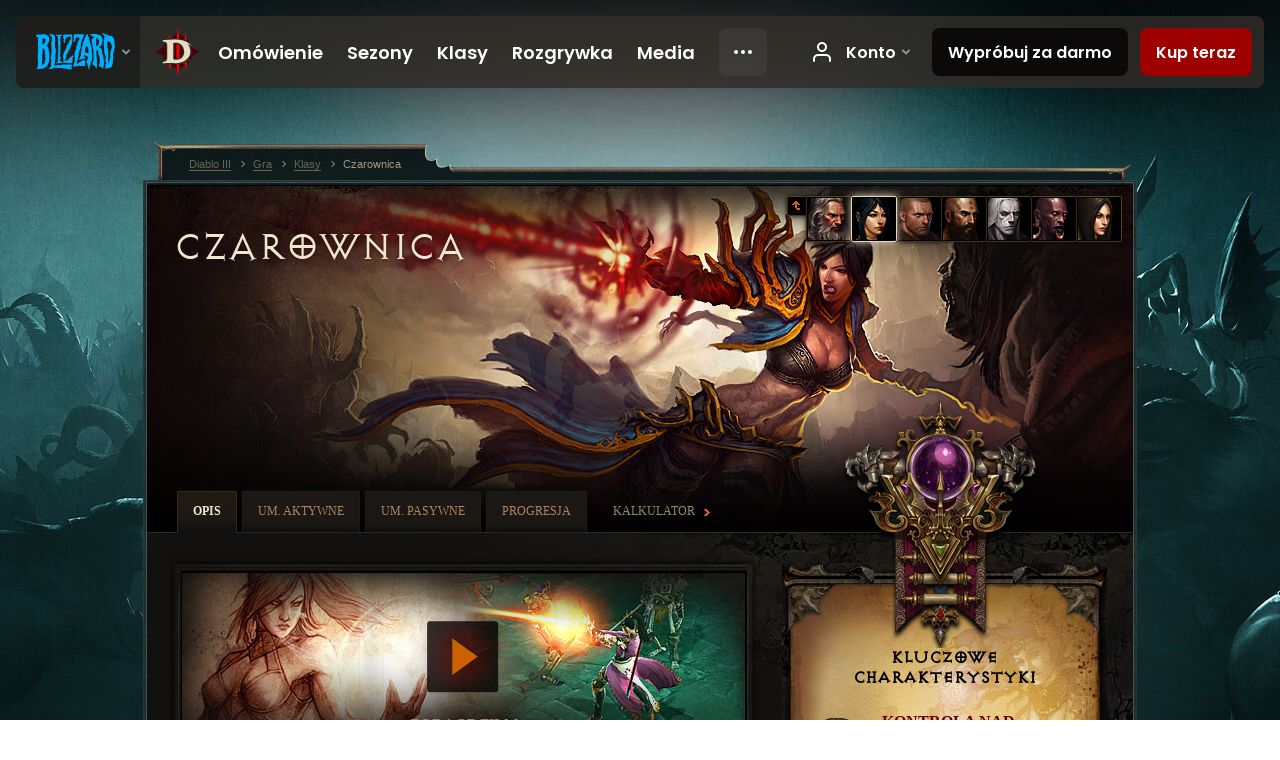

--- FILE ---
content_type: text/html;charset=UTF-8
request_url: https://eu.diablo3.blizzard.com/pl-pl/class/wizard/
body_size: 9724
content:
<!DOCTYPE html>
<html xmlns="http://www.w3.org/1999/xhtml" xml:lang="pl-pl" lang="pl-pl">
<head xmlns:og="http://ogp.me/ns#" xmlns:fb="http://ogp.me/ns/fb#">
<script type="text/javascript">
//<![CDATA[
var BlzCookieConsent = {
host: "blizzard.com",
onetrustScriptUrl: "https://cdn.cookielaw.org/scripttemplates/otSDKStub.js",
onetrustDomainScript: "22011b0f-2c46-49a3-a7bf-5f98a4d4da65",
cookieInfoUrlPattern: "/cookies/?$"
}
//]]>
</script>
<script type="text/javascript" src="/static/js/libs/cookie-consent-filter-compat.js?v=58-137" defer></script>
<script>
//<![CDATA[
var dataLayer = dataLayer|| [];
dataLayer.push({
"authenticated": "0" });
(function(w,d,s,l,i){w[l]=w[l]||[];w[l].push({"gtm.start":new Date().getTime(),event:"gtm.js"});var f=d.getElementsByTagName(s)[0], j=d.createElement(s),dl=l!="dataLayer"?"&amp;l="+l:"";j.async=true;j.src=
"//www.googletagmanager.com/gtm.js?id="+i+dl;f.parentNode.insertBefore(j,f);})
(window,document,"script","dataLayer","GTM-TVHPB9J");
//]]>
</script>
<meta http-equiv="imagetoolbar" content="false" />
<meta http-equiv="X-UA-Compatible" content="IE=edge,chrome=1" />
<title>Czarownica - Gra - Diablo III</title>
<link rel="icon" href="/static/images/icons/favicon.ico?v=58-137" type="image/x-icon" />
<link rel="shortcut icon" href="/static/images/icons/favicon.ico?v=58-137" type="image/x-icon" />
<link rel="stylesheet" type="text/css" media="all" href="/static/local-common/css/common-game-site.min.css?v=58-137" />
<link rel="stylesheet" type="text/css" media="all" href="/static/css/legal/ratings.css?v=58-137" />
<link rel="stylesheet" type="text/css" media="all" href="/static/css/d3.css?v=137" />
<link rel="stylesheet" type="text/css" media="all" href="/static/css/tooltips.css?v=137" />
<link rel="stylesheet" type="text/css" media="all" href="/static/css/db.css?v=58-137" />
<link rel="stylesheet" type="text/css" media="all" href="/static/css/db/overview.css?v=58-137" />
<link rel="stylesheet" type="text/css" media="all" href="/static/css/hero/shared.css?v=58-137" />
<link rel="stylesheet" type="text/css" media="all" href="/static/css/hero/overview.css?v=58-137" />
<link rel="stylesheet" type="text/css" media="all" href="/static/css/lightbox.css?v=58-137" />
<!--[if IE 6]> <link rel="stylesheet" type="text/css" media="all" href="/static/css/tooltips-ie6.css?v=137" />
<![endif]-->
<script type="text/javascript" src="/static/local-common/js/third-party.js?v=58-137"></script>
<script type="text/javascript" src="/static/local-common/js/common-game-site.min.js?v=58-137"></script>
<meta name="robots" content="" />
<meta name="title" content="Czarownica" />
<meta name="description" content="" />
<meta name="keywords" content="Czarownica, Caster, Arcane Power, Klasa, Bohater, Podstawowe, Dodatkowe, Obronne, Moc, Przywoływanie, Mistrzostwo" />
<meta name="identifier" content="wizard" />
<meta name="type" content="class" />
<meta name="icon" content="https://assets.diablo3.blizzard.com/d3/icons/portraits/42/wizard_female.png" />
<meta name="language" content="pl-pl" />
<meta name="twitter:card" content="summary" />
<meta name="twitter:title" content="Czarownica - Gra - Diablo III" />
<meta name="twitter:description" content="Czarownica - Gra - Diablo III" />
<meta name="twitter:image:src" content="https://eu.diablo3.blizzard.com/static/images/hero/wizard/crest.png" />
<!--[if IE 6]> <script type="text/javascript">
//<![CDATA[
try { document.execCommand('BackgroundImageCache', false, true) } catch(e) {}
//]]>
</script>
<![endif]-->
<script type="text/javascript">
//<![CDATA[
var Core = Core || {},
Login = Login || {};
Core.staticUrl = '/static';
Core.sharedStaticUrl = '/static/local-common';
Core.baseUrl = '/pl-pl';
Core.projectUrl = '';
Core.cdnUrl = 'https://blzmedia-a.akamaihd.net';
Core.supportUrl = 'http://eu.battle.net/support/';
Core.secureSupportUrl = 'https://eu.battle.net/support/';
Core.project = 'd3';
Core.locale = 'pl-pl';
Core.language = 'pl';
Core.region = 'eu';
Core.shortDateFormat = 'dd.MM.yyyy';
Core.dateTimeFormat = 'dd.MM.yyyy HH:mm';
Core.loggedIn = false;
Core.userAgent = 'web';
Login.embeddedUrl = 'https://eu.battle.net/login/login.frag';
var Flash = Flash || {};
Flash.videoPlayer = 'https://blzmedia-a.akamaihd.net/global-video-player/themes/d3/video-player.swf';
Flash.videoBase = 'https://blzmedia-a.akamaihd.net/d3/media/videos';
Flash.ratingImage = 'https://blzmedia-a.akamaihd.net/global-video-player/ratings/d3/pl-pl.jpg';
Flash.expressInstall = 'https://blzmedia-a.akamaihd.net/global-video-player/expressInstall.swf';
Flash.videoBase = 'https://assets.diablo3.blizzard.com/d3/media/videos';
//]]>
</script>
<meta property="fb:app_id" content="155068716934" />
<meta property="og:site_name" content="Diablo III" />
<meta property="og:locale" content="pl_PL" />
<meta property="og:type" content="website" />
<meta property="og:url" content="https://eu.diablo3.blizzard.com/pl-pl/class/wizard/" />
<meta property="og:image" content="https://eu.diablo3.blizzard.com/static/images/hero/wizard/crest.png" />
<meta property="og:image" content="https://eu.diablo3.blizzard.com/static/images/hero/wizard/art-1.jpg" />
<meta property="og:image" content="https://eu.diablo3.blizzard.com/static/images/hero/wizard/art-2.jpg" />
<meta property="og:image" content="https://blzmedia-a.akamaihd.net/battle.net/logos/og-d3.png" />
<meta property="og:image" content="https://blzmedia-a.akamaihd.net/battle.net/logos/og-blizzard.png" />
<meta property="og:title" content="Czarownica - Opis" />
<meta property="og:description" content="Czarownica - Gra - Diablo III" />
<link rel="canonical" href="https://eu.diablo3.blizzard.com/pl-pl/class/wizard/" />
<meta property="d3-cloud-provider" content="aws" />
<meta property="d3-app-name" content="d3-site-prod-eu" />
<meta property="d3-app-version" content="9.5.0" />
</head>
<body class="pl-pl db-overview hero-wizard" itemscope="itemscope" itemtype="http://schema.org/WebPage" data-legal-country="US">
<noscript><iframe src="https://www.googletagmanager.com/ns.html?id=GTM-TVHPB9J"
height="0" width="0" style="display:none;visibility:hidden"></iframe></noscript>
<blz-nav
locale="pl-pl"
content="d3"
link-prefix="https://diablo3.blizzard.com/"
hidden
>
<script async src="https://navbar.blizzard.com/static/v1/nav.js"></script>
</blz-nav>
<div class="bg-wrapper">
<div class="wrapper">
<div id="main-content"></div>
<div class="body" itemscope="itemscope" itemtype="http://schema.org/WebPageElement">
<div class="body-top">
<div class="body-bot">
	<div class="page-header">
	<div class="db-page-jumper" id="page-jumper">
			<a href="/pl-pl/class/" class="jump-index" data-title="Wróć do indeksu">
				<span class="icon-frame">
					<span class="icon-16 icon-16-return"></span>
				</span>
			</a>


			<a href="/pl-pl/class/barbarian/"
				data-title="Barbarzyńca"
				class=" ">

	 
		<span class="icon-portrait icon-frame " style="background-image: url('https://assets.diablo3.blizzard.com/d3/icons/portraits/42/barbarian_male.png'); width: 42px; height: 42px;">
			<span class="frame"></span>
		</span>
			</a>

			<a href="/pl-pl/class/wizard/"
				data-title="Czarownica"
				class="jump-active ">

	 
		<span class="icon-portrait icon-frame " style="background-image: url('https://assets.diablo3.blizzard.com/d3/icons/portraits/42/wizard_female.png'); width: 42px; height: 42px;">
			<span class="frame"></span>
		</span>
			</a>

			<a href="/pl-pl/class/crusader/"
				data-title="Krzyżowiec"
				class=" ">

	 
		<span class="icon-portrait icon-frame " style="background-image: url('https://assets.diablo3.blizzard.com/d3/icons/portraits/42/x1_crusader_male.png'); width: 42px; height: 42px;">
			<span class="frame"></span>
		</span>
			</a>

			<a href="/pl-pl/class/monk/"
				data-title="Mnich"
				class=" ">

	 
		<span class="icon-portrait icon-frame " style="background-image: url('https://assets.diablo3.blizzard.com/d3/icons/portraits/42/monk_male.png'); width: 42px; height: 42px;">
			<span class="frame"></span>
		</span>
			</a>

			<a href="/pl-pl/class/necromancer/"
				data-title="Nekromanta"
				class=" ">

	 
		<span class="icon-portrait icon-frame " style="background-image: url('https://assets.diablo3.blizzard.com/d3/icons/portraits/42/p6_necro_male.png'); width: 42px; height: 42px;">
			<span class="frame"></span>
		</span>
			</a>

			<a href="/pl-pl/class/witch-doctor/"
				data-title="Szaman"
				class=" ">

	 
		<span class="icon-portrait icon-frame " style="background-image: url('https://assets.diablo3.blizzard.com/d3/icons/portraits/42/witchdoctor_male.png'); width: 42px; height: 42px;">
			<span class="frame"></span>
		</span>
			</a>

			<a href="/pl-pl/class/demon-hunter/"
				data-title="Łowczyni demonów"
				class=" ">

	 
		<span class="icon-portrait icon-frame " style="background-image: url('https://assets.diablo3.blizzard.com/d3/icons/portraits/42/demonhunter_female.png'); width: 42px; height: 42px;">
			<span class="frame"></span>
		</span>
			</a>

	<span class="clear"><!-- --></span>

		<div class="jump-tip" style="display: none">
			<div class="jump-tip-arrow"></div>
			<div class="jump-tip-text"></div>
		</div>
	</div>

		

	<h2 class="header-2" >Czarownica</h2>

	</div>


	<ul class="tab-menu ">
				<li class="menu-overview ">
					<a href="/pl-pl/class/wizard/"
					
					 class="tab-active">
					<span>Opis</span>
					</a>
				</li>
				<li class="menu-active-skill ">
					<a href="/pl-pl/class/wizard/active/"
					
					>
					<span>Um. aktywne</span>
					</a>
				</li>
				<li class="menu-passive-skill ">
					<a href="/pl-pl/class/wizard/passive/"
					
					>
					<span>Um. pasywne</span>
					</a>
				</li>
				<li class="menu-progression ">
					<a href="/pl-pl/class/wizard/progression"
					
					>
					<span>Progresja</span>
					</a>
				</li>
				<li class="menu-calculator external">
					<a href="/pl-pl/calculator/wizard"
					
					>
					<span>Kalkulator</span>
					</a>
				</li>
	</ul>

	<div class="page-body">
		<div class="overview">
			<div class="overview-right">

	<div class="features">
		<div class="features-bot">
			<div class="features-top">
				<div class="crest"></div>

		

	<h3 class="header-3" >Kluczowe charakterystyki</h3>


		<ul>
				<li>
					<span class="d3-icon d3-icon-trait d3-icon-trait-64 circle" style="background-image: url('/static/images/hero/wizard/feature-3.png?v=58-137'); width: 64px; height: 64px;">
						<span class="frame"></span>
					</span>

					


	<h3 class="subheader-3" >Kontrola nad żywiołami</h3>


					<span class="desc">Czarownicy panują nad żywiołami Sanktuarium. Do dyspozycji mają trzaskające płomienie, wyładowania piorunów i trąby powietrzne. Ta różnorodność arsenału pozwala im wykorzystywać słabe punkty przeciwników i przełamać ich obronę.</span>
				</li>
				<li>
					<span class="d3-icon d3-icon-trait d3-icon-trait-64 circle" style="background-image: url('/static/images/hero/wizard/feature-1.png?v=58-137'); width: 64px; height: 64px;">
						<span class="frame"></span>
					</span>

					


	<h3 class="subheader-3" >Ataki obszarowe</h3>


					<span class="desc">Moce wezwane przez czarowników spowijają całe pole walki, tworząc powalające wielu wrogów potężne eksplozje, promienie rażące przeciwników stojących w jednej linii oraz spadające z nieba skały, które miażdżą wrogów.</span>
				</li>
				<li>
					<span class="d3-icon d3-icon-trait d3-icon-trait-64 circle" style="background-image: url('/static/images/hero/wizard/feature-2.png?v=58-137'); width: 64px; height: 64px;">
						<span class="frame"></span>
					</span>

					


	<h3 class="subheader-3" >Zaklęcia ochronne</h3>


					<span class="desc">Czarownicy nie są tak sprawni fizycznie, jak inni bohaterowie, więc otaczają się magią obronną - potrafią zamienić swoją skórę w kamień, tworzyć lustrzane obrazy dezorientujące przeciwników, jak również spowalniać i ranić głupców, którzy odważą się ich zaatakować. </span>
				</li>
				<li>
					<span class="d3-icon d3-icon-trait d3-icon-trait-64 circle" style="background-image: url('/static/images/hero/wizard/feature-4.png?v=58-137'); width: 64px; height: 64px;">
						<span class="frame"></span>
					</span>

					


	<h3 class="subheader-3" >Niekończąca się energia</h3>


					<span class="desc">Czarownicy rzadko znajdują się w sytuacji, w której brakuje im sił, by skorzystać z magii. Niemal zawsze są w stanie rzucać pomniejsze zaklęcia, dzięki szybko regenerującej się mocy tajemnej, a wraz ze wzrostem doświadczenia, coraz łatwiej przychodzi im korzystanie z poszczególnych zdolności.</span>
				</li>
		</ul>


			</div>
		</div>
	</div>
    <div class="resource">
		<div class="resource-orb"></div>
		<div class="resource-bot">
			<div class="resource-top">




	<h3 class="header-3" >			Zasób:
			Moc tajemna
			
</h3>

		<p>W przeciwieństwie do roztropniejszych i ostrożniejszych użytkowników magii czarownicy przyciągają do siebie tajemną moc. Jest to energia, która przepływa przez nich i którą kierują, jakby stanowiła przedłużenie ich ciał.</p>	<p>Moc tajemna bezustannie iskrzy się w czarownikach i regeneruje się bardzo szybko, co umożliwia im niemal bez końca wykorzystywać pomniejsze zdolności. Wyczerpanie zasobów energii grozi im jedynie wtedy, kiedy próbują wykonać większą liczbę zaklęć naraz.</p>	<p>Jeśli jednak moc tajemna nie jest wykorzystywana rozsądnie, potrafi zniszczyć ciała czarowników, dlatego niektóre z potężniejszych zaklęć są ograniczone czasem odnawiania. Jednak czary te – dzięki którym można zrzucać z nieba meteory, wywoływać srogie zawieje lub tworzyć strefy energetyczne spowolnionego czasu – są tak potężne, że warto na nie poczekać.</p>


			</div>
		</div>
	</div>
	<div class="more-links">
		

	<h3 class="header-3" >Zobacz także</h3>


		<dl>
			<dt>Ogólne</dt>
			<dd><a href="/pl-pl/class/wizard/active/">Um. aktywne</a></dd>
			<dd><a href="/pl-pl/class/wizard/passive/">Um. pasywne</a></dd>
			<dd><a href="/pl-pl/calculator/wizard">Kalkulator umiejętności</a></dd>

			<dt>Unikalne wyposażenie</dt>
				<dd><a href="/pl-pl/item/wand/">Różdżki</a></dd>
				<dd><a href="/pl-pl/item/wizard-hat/">Kapelusze czarowników</a></dd>
				<dd><a href="/pl-pl/item/orb/">Kule</a></dd>

				<dt>Społeczność</dt>
				<dd><a href="http://eu.battle.net/d3/pl/forum/2823442/">Fora</a></dd>
			<dt>Media</dt>
			<dd><a href="/pl-pl/media/artwork/?keywords=classes.wizard">Grafiki</a></dd>
			<dd><a href="/pl-pl/media/screenshots/?keywords=class.wizard">Zrzuty ekranu</a></dd>
			<dd><a href="/pl-pl/media/videos/">Filmy</a></dd>
		</dl>
	</div>
			</div>

			<div class="overview-left">

	<div class="page-section gameplay">

		<div class="section-body">
		<div class="class-video">
			<a
					href="/pl-pl/media/videos/?view=wizard-overview"
					class="html5-video-link"
					data-mp4-src="https://assets.diablo3.blizzard.com/d3/media/videos/wizard-overview/wizard-overview-pl_PL.mp4"
					data-webm-src="https://assets.diablo3.blizzard.com/d3/media/videos/wizard-overview/wizard-overview-pl_PL.webm">
				<span class="serif">Zobacz film</span>
			</a>
		</div>

		<div class="gameplay-text">
			<p>Czarownicy to zbuntowani mistrzowie magii, których ciała są naczyniami tajemnej mocy. Odrzucają oni ścieżkę nauki obieraną przez innych czarodziejów. Wykorzystują zdolności do manipulacji rozmaitych mocy, aby dezintegrować, palić i zamrażać swoich wrogów. Potrafią również kontrolować czas i światło, a także tworzyć potężne iluzje – wszystko, by odbijać ataki.</p>	<p>Czarownicy mogą dzierżyć magiczne kostury i różdżki, co pozwala im skupiać pomniejsze rodzaje magii i razić nią wrogów, a jednocześnie oszczędza czas i energię potrzebną do bardziej spektakularnego rozprawiania się z przeciwnikami.</p>	<p>Choć zdarzają się wyjątki, to czarownicy zwykle atakują z dystansu. Pozwala im to trzymać się z dala od niebezpieczeństwa – poza tym mogą w ten sposób lepiej wykorzystać arsenał swoich niszczących mocy.</p>
		</div>

	<span class="clear"><!-- --></span>
		</div>
	</div>



    <div class="screenshots" id="screenshots">
<table class="media-frame"><tr><td class="tl"></td><td class="tm"></td><td class="tr"></td></tr><tr><td class="ml"></td><td class="mm">				<a href="javascript:;" rel="0">
					<img src="https://assets.diablo3.blizzard.com/d3/media/screenshots/wizard-casting-electrocute-index-thumb.jpg" alt="" width="170" height="105" />
					<span class="frame"></span>
				</a>
</td><td class="mr"></td></tr><tr><td class="bl"></td><td class="bm"></td><td class="br"></td></tr></table><table class="media-frame"><tr><td class="tl"></td><td class="tm"></td><td class="tr"></td></tr><tr><td class="ml"></td><td class="mm">				<a href="javascript:;" rel="1">
					<img src="https://assets.diablo3.blizzard.com/d3/media/screenshots/wizard-vs-skeleton-king2-index-thumb.jpg" alt="" width="170" height="105" />
					<span class="frame"></span>
				</a>
</td><td class="mr"></td></tr><tr><td class="bl"></td><td class="bm"></td><td class="br"></td></tr></table><table class="media-frame"><tr><td class="tl"></td><td class="tm"></td><td class="tr"></td></tr><tr><td class="ml"></td><td class="mm">				<a href="javascript:;" rel="2">
					<img src="https://assets.diablo3.blizzard.com/d3/media/screenshots/wizard-016-index-thumb.jpg" alt="" width="170" height="105" />
					<span class="frame"></span>
				</a>
</td><td class="mr"></td></tr><tr><td class="bl"></td><td class="bm"></td><td class="br"></td></tr></table>
	<span class="clear"><!-- --></span>

		<div class="view-all">
			<a href="/pl-pl/media/screenshots/?keywords=class.wizard">
				Zobacz wszystkie zrzuty ekranu dla klasy: Czarownica 
				<span class="icon-frame icon-frame-text"><span class="icon-16 icon-16-rarrow"></span></span>
			</a>
		</div>

		<script type="text/javascript">
		//<![CDATA[
		    $(function() {
				Overview.screenshots = [
					{ src: 'https://assets.diablo3.blizzard.com/d3/media/screenshots/wizard-casting-electrocute-large.jpg', path: '/pl-pl/media/screenshots/?view=wizard-casting-electrocute' },
					{ src: 'https://assets.diablo3.blizzard.com/d3/media/screenshots/wizard-vs-skeleton-king2-large.jpg', path: '/pl-pl/media/screenshots/?view=wizard-vs-skeleton-king2' },
					{ src: 'https://assets.diablo3.blizzard.com/d3/media/screenshots/wizard-016-large.jpg', path: '/pl-pl/media/screenshots/?view=wizard-016' }
				];
			});
		//]]>
		</script>
	</div>

	<div class="page-section lore">
			<div class="section-header has-icon">
				

	<h3 class="header-3" >Tło fabularne</h3>


					<span class="icon fireball"></span>
			</div>

		<div class="section-body">

	<div class="character-model hero-female" id="character-model">
		<div class="model-canvas">
			<div class="model-canvas-holder" id="model-canvas-holder">
			</div>
		</div>

		<div class="model-toggler" id="model-toggler">
			<a href="javascript:;" class="toggler-male" data-tooltip="Mężczyzna" data-tooltip-options='{"location": "bottomCenter"}'></a>
			<a href="javascript:;" class="toggler-female" data-tooltip="Kobieta" data-tooltip-options='{"location": "bottomCenter"}'></a>
		</div>
	</div>

		<script type="text/javascript">
		//<![CDATA[
		$(document).ready(function() {
			Overview.model = new CharacterModel('wizard', 'hero', 'female', { FLASH_DISABLED: false });
		});
		//]]>
		</script>

		<div class="lore-text">
			<div class="quote serif">„Moi dawni mistrzowie byliby ze mnie dumni...”.</div>

			<p>Użytkownicy magii wywodzą się z całego Sanktuarium – od Xiansai po Kaldeum – i są określani różnymi mianami: „czarodziejów” lub „magów”. Istnieją również i tacy, którzy nazywają siebie „czarownikami” i mają tyle wspólnego z kolegami w magicznym fachu, co lew z kocięciem. Zarówno czarownicy, jak i czarodzieje poznali arkana mocy tajemnych – na tym jednak kończą się podobieństwa między nimi.</p>	<p>Czarownicy słyną z buntowniczego nastawienia i błyskotliwości, jak również z pogardy dla długotrwałych nauk i awersji do pogadanek o „roztropności” i „bezpieczeństwie”, które cechują akademie magiczne. Poczucie wyższości u czarowników zdaje się brać swe źródło w ich talencie – wrodzonych zdolnościach do podporządkowania sobie magicznej potęgi i posługiwania się nią wyłącznie za pomocą siły woli, bez potrzeby wnikliwych studiów. Wprawdzie na skutek braku odpowiednich przygotowań zdarzają się niefortunne wypadki, ale rzadko powstrzymuje to czarowników przed używaniem ich chaotycznej, niepewnej mocy.</p>	<p>Jeśli ci zarozumiali geniusze zdołają opanować moc i unikną samozagłady, może wreszcie zdołają w pełni wykorzystać swój ogromny potencjał.</p>

			<p class="read-story">
				<a href="/pl-pl/game/lore/short-story/wizard/">
				Przeczytaj historię klasy Czarownica.
					<span class="icon-frame icon-frame-text"><span class="icon-16 icon-16-rarrow"></span></span>
				</a>
			</p>

		</div>

	<span class="clear"><!-- --></span>
		</div>
	</div>



	<div class="artwork" id="artwork">
			<div class="artwork-frame frame-0">
				<a href="javascript:;" rel="0">
					<img src="/static/images/hero/wizard/art-1.jpg?v=58-137" alt="" />
					<span class="frame"></span>
				</a>
			</div>
			<div class="artwork-frame frame-1">
				<a href="javascript:;" rel="1">
					<img src="/static/images/hero/wizard/art-2.jpg?v=58-137" alt="" />
					<span class="frame"></span>
				</a>
			</div>

	<span class="clear"><!-- --></span>

		<div class="view-all">
			<a href="/pl-pl/media/artwork/?keywords=classes.wizard">
				Zobacz wszystkie grafiki dla klasy: Czarownica
				<span class="icon-frame icon-frame-text"><span class="icon-16 icon-16-rarrow"></span></span>
			</a>
		</div>

		<script type="text/javascript">
		//<![CDATA[
		    $(function() {
				Overview.artwork = [
					{ src: 'https://assets.diablo3.blizzard.com/d3/media/artwork/artwork-wizard01-large.jpg', path: '/pl-pl/media/artwork/?view=artwork-wizard01' },
					{ src: 'https://assets.diablo3.blizzard.com/d3/media/artwork/artwork-0072-large.jpg', path: '/pl-pl/media/artwork/?view=artwork-0072' }
				];
			});
		//]]>
		</script>
	</div>

	<div class="page-section equipment">
			<div class="section-header has-icon">
				

	<h3 class="header-3" >Wyposażenie</h3>


					<span class="icon sword"></span>
			</div>

		<div class="section-body">

		<div class="equipment-icons">

					<a href="/pl-pl/item/orb/" data-tooltip="Kule" data-tooltip-options='{"location": "topCenter"}'>


	<span class="d3-icon d3-icon-item d3-icon-item-large  d3-icon-item-white">
		<span class="icon-item-gradient">
			<span class="icon-item-inner icon-item-default" style="background-image: url(https://assets.diablo3.blizzard.com/d3/icons/items/large/unique_orb_012_demonhunter_male.png); ">
			</span>
		</span>
	</span>
					</a>

					<a href="/pl-pl/item/wand/" data-tooltip="Różdżki" data-tooltip-options='{"location": "topCenter"}'>


	<span class="d3-icon d3-icon-item d3-icon-item-large  d3-icon-item-white">
		<span class="icon-item-gradient">
			<span class="icon-item-inner icon-item-default" style="background-image: url(https://assets.diablo3.blizzard.com/d3/icons/items/large/unique_wand_010_demonhunter_male.png); ">
			</span>
		</span>
	</span>
					</a>

					<a href="/pl-pl/item/wizard-hat/" data-tooltip="Kapelusze czarowników" data-tooltip-options='{"location": "topCenter"}'>


	<span class="d3-icon d3-icon-item d3-icon-item-large  d3-icon-item-white">
		<span class="icon-item-gradient">
			<span class="icon-item-inner icon-item-default" style="background-image: url(https://assets.diablo3.blizzard.com/d3/icons/items/large/wizardhat_003_demonhunter_male.png); ">
			</span>
		</span>
	</span>
					</a>

			<div class="view-all">
				<a href="/pl-pl/item/#filter=wizard">
					Przeglądaj wszystkie przedmioty dla klasy: Czarownica
					<span class="icon-frame icon-frame-text"><span class="icon-16 icon-16-rarrow"></span></span>
				</a>
			</div>
		</div>


		<p>Olbrzymia moc czarowników przepływa przez przedmioty materialne, a część z tych przedmiotów ma specjalne zastosowanie. Czarownicy dzierżą kule nie będące same w sobie bronią, lecz stanowiące jej uzupełnienie. Zapewniają one wgląd i wiedzę pomocną przy rzucaniu zaklęć lub służą za dodatkowe zbiorniki mocy. Czarownicy wyposażeni są również w tradycyjne (często zaklęte) różdżki – cienkie gałązki, które wykorzystują do kierowania tajemnych energii na wrogów.</p>

		</div>
	</div>
	<div class="page-section armor">
			<div class="section-header has-icon">
				

	<h3 class="header-3" >Kolejne klasy dostępnego pancerza</h3>


					<span class="icon helm"></span>
			</div>

		<div class="section-body">

		<div class="tiers">
				<div class="tier tier-1">
					Na samym początku czarownicy przywdziewają pikowaną kamizelkę. Tak lekki strój byłby nie na miejscu w akademii Kaldeum i jest równie nie na miejscu, kiedy ma chronić adepta magii tajemnej przed strzałami i szponami…
				</div>
				<div class="tier tier-2">
					…lecz dzięki zgromadzonym z czasem bogactwom czarownicy mogą skorygować te niedostatki, włączając do uzbrojenia wzmocnione napierśniki i trzewiki oraz podróżne płaszcze i opończe. 
				</div>
				<div class="tier tier-3">
					Najpotężniejsi czarownicy dumnie noszą zdobycze z wypraw: zwiewne ozdobne płaszcze w stylu Xiansai, diademy oraz starannie dobrane elementy pancerza wykonane z tłoczonego metalu, których mogliby im pozazdrościć żołnierze.
				</div>

	<span class="clear"><!-- --></span>
		</div>

		</div>
	</div>
			</div>

	<span class="clear"><!-- --></span>
		</div>
	</div>
<span class="clear"><!-- --></span>
<div class="social-media-container no-font-boost">
<h2 class="social-media-title">Bądź na bieżąco</h2>
<ul class="social-media">
<li class="atom-feed">
<a href="/pl-pl" target="_blank"></a>
</li>
<li class="facebook">
<a href="https://www.facebook.com/DiabloPL" title=""></a>
</li>
<li class="twitter">
<a href="https://twitter.com/Diablo" title=""></a>
</li>
<li class="youtube">
<a href="http://youtube.com/Diablopl" title=""></a>
</li>
<li class="reddit">
<a href="http://www.reddit.com/r/diablo" title="Diablo on reddit"></a>
</li>
<li class="vk">
<a href="http://vk.com/diablo" title="VK"></a>
</li>
<span class="clear"><!-- --></span>
</ul>
</div>
<div class="chat-gem-container">
<a href="javascript:;" class="chat-gem" id="chat-gem"></a>
</div>
</div>
</div>
<div class="body-trail">
<ol class="ui-breadcrumb">
<li itemscope="itemscope" itemtype="http://schema.org/SiteNavigationElement">
<a href="/pl-pl/" rel="np" class="breadcrumb-arrow" itemprop="url">
<span class="breadcrumb-text" itemprop="name">Diablo III</span>
</a>
</li>
<li itemscope="itemscope" itemtype="http://schema.org/SiteNavigationElement">
<a href="/pl-pl/game/" rel="np" class="breadcrumb-arrow" itemprop="url">
<span class="breadcrumb-text" itemprop="name">Gra</span>
</a>
</li>
<li itemscope="itemscope" itemtype="http://schema.org/SiteNavigationElement">
<a href="/pl-pl/class/" rel="np" class="breadcrumb-arrow" itemprop="url">
<span class="breadcrumb-text" itemprop="name">Klasy</span>
</a>
</li>
<li class="last" itemscope="itemscope" itemtype="http://schema.org/SiteNavigationElement">
<a href="/pl-pl/class/wizard/" rel="np" itemprop="url">
<span class="breadcrumb-text" itemprop="name">Czarownica</span>
</a>
</li>
</ol>
<span class="clear"><!-- --></span>
</div>
</div>
<div class="nav-footer-wrapper">
<blz-nav-footer
legal-title-id="17459"
supported-locales='["en-us", "es-mx", "pt-br", "ja-jp", "de-de", "en-gb", "es-es", "fr-fr", "it-it", "pl-pl", "ru-ru", "ko-kr", "zh-tw"]'
cookies-url="https://www.blizzard.com/cookies"
role="presentation">
<script src="https://navbar.blizzard.com/static/v1/footer.js" async="async"></script>
</blz-nav-footer>
</div>
</div>
</div>
<script>
//<![CDATA[
var xsToken = '';
var supportToken = '';
var jsonSearchHandlerUrl = '\//eu.battle.net';
var Msg = Msg || {};
Msg.support = {
ticketNew: 'Żądanie pomocy {0} zostało utworzone.',
ticketStatus: 'Status żądania pomocy {0} został zmieniony na {1}.',
ticketOpen: 'Otwarte',
ticketAnswered: 'Udzielono odpowiedzi',
ticketResolved: 'Zrealizowano',
ticketCanceled: 'Anulowano',
ticketArchived: 'Zarchiwizowano',
ticketInfo: 'Potrzeba więcej odpowiedzi',
ticketAll: 'Zobacz wszystkie żądania pomocy'
};
Msg.cms = {
requestError: 'Twoje żądanie nie może zostać zrealizowane.',
ignoreNot: 'Przestałeś/aś ignorować tego użytkownika',
ignoreAlready: 'Już ignorujesz tego użytkownika',
stickyRequested: 'Poproszono o przyklejenie',
stickyHasBeenRequested: 'Już poproszono o przyklejenie tego tematu.',
postAdded: 'Wpis dodany do trackera',
postRemoved: 'Wpis usunięty z trackera',
userAdded: 'Użytkownik dodany do trackera',
userRemoved: 'Użytkownik usunięty z trackera',
validationError: 'Wymagane pole jest niewypełnione',
characterExceed: 'Tekst wpisu ma ponad XXXXXX znaków.',
searchFor: "Wyszukaj",
searchTags: "Artykuły z tagami:",
characterAjaxError: "Prawdopodobnie zostałeś/aś wylogowany/a. Odśwież stronę i spróbuj ponownie.",
ilvl: "Poziom {0}",
shortQuery: "Wyszukiwana fraza musi mieć długość przynajmniej dwóch znaków.",
editSuccess: "Sukces. Załadować ponownie?",
postDelete: "Czy na pewno chcesz usunąć ten wpis?",
throttleError: "Musisz poczekać, zanim będziesz mógł zamieścić następny komentarz."
};
Msg.bml= {
bold: 'Wytłuszczenie',
italics: 'Kursywa',
underline: 'Podkreślenie',
list: 'Lista nienumerowana',
listItem: 'Umieść na liście',
quote: 'Cytat',
quoteBy: 'Wpis zamieszczony przez: {0}',
unformat: 'Usuń formatowanie',
cleanup: 'Napraw formatowanie końców linii',
code: 'Bloki kodu',
item: 'Przedmiot WoW',
itemPrompt: 'ID przedmiotu:',
url: 'URL',
urlPrompt: 'Adres URL:'
};
Msg.ui= {
submit: 'Prześlij',
cancel: 'Anuluj',
reset: 'Resetuj',
viewInGallery: 'Zobacz w galerii',
loading: 'Ładowanie…',
unexpectedError: 'Wystąpił błąd',
fansiteFind: 'Znajdź to na…',
fansiteFindType: 'Znajdź {0} na…',
fansiteNone: 'Brak dostępnych stron fanów.',
flashErrorHeader: 'Żeby zobaczyć te treści, musisz zainstalować program Adobe Flash Player.',
flashErrorText: 'Pobierz Adobe Flash Player',
flashErrorUrl: 'http://get.adobe.com/flashplayer/',
save: 'Zapisz'
};
Msg.grammar= {
colon: '{0}:',
first: 'Pierwszy',
last: 'Ostatni',
ellipsis: '…'
};
Msg.fansite= {
achievement: 'achievement',
character: 'character',
faction: 'faction',
'class': 'class',
object: 'object',
talentcalc: 'talents',
skill: 'profession',
quest: 'quest',
spell: 'spell',
event: 'event',
title: 'title',
arena: 'arena team',
guild: 'guild',
zone: 'zone',
item: 'item',
race: 'race',
npc: 'NPC',
pet: 'pet'
};
Msg.search= {
noResults: 'Brak wyników do wyświetlenia.',
kb: 'Wsparcie',
post: 'Fora',
article: 'Artykuły',
static: 'Treści ogólne',
wowcharacter: 'Postać',
wowitem: 'Przedmiot',
wowguild: 'Gildie',
wowarenateam: 'Drużyny walczące na arenie',
url: 'Sugerowane linki',
friend: 'Znajomi',
product: 'Produkty z Targowiska',
other: 'Inne'
};
//]]>
</script>
<script type="text/javascript" src="/static/js/libs/toolkit-modal.js?v=137"></script>
<script type="text/javascript" src="/static/js/d3.js?v=137"></script>
<script type="text/javascript" src="/static/js/navbar.js?v=137"></script>
<script type="text/javascript">
//<![CDATA[
$(function(){
Tooltip.maxWidth = 350;
});
//]]>
</script>
<script type="text/javascript" src="/static/js/blog/responsive-blog-design.min.js?v=137"></script>
<script type="text/javascript" src="/static/js/db.js?v=58-137"></script>
<script type="text/javascript" src="/static/js/db/overview.js?v=58-137"></script>
<script type="text/javascript" src="/static/js/db/character-model.js?v=58-137"></script>
<div id="modal" class="modal hide">
<div class="modal-content">
<div class="modal__media"></div>
<div class="modal-corner modal-corner-top-left"></div>
<div class="modal-corner modal-corner-top-right"></div>
<div class="modal-corner modal-corner-bottom-left"></div>
<div class="modal-corner modal-corner-bottom-right"></div>
<div class="modal-border modal-border-top"></div>
<div class="modal-border modal-border-right"></div>
<div class="modal-border modal-border-bottom"></div>
<div class="modal-border modal-border-left"></div>
<div class="modal-controls">
<div class="prev arrow-tab modal-navigation"><div class="heroes-arrow"></div></div>
<div class="next arrow-tab modal-navigation"><div class="heroes-arrow"></div></div>
</div>
<span class="media-btn close">×</span>
</div>
</div>
</body>
</html>

--- FILE ---
content_type: text/css;charset=UTF-8
request_url: https://eu.diablo3.blizzard.com/static/css/db/overview.css?v=58-137
body_size: 1624
content:

/* overrides */
.page-body { background: url("../../images/db/overview/features-bg.jpg") 100% 0 no-repeat; margin: 0; padding: 30px 30px 0 30px; }
.page-header { height: 235px; }
.page-header .header-2 { font-size: 42px; }
.page-header .header-2 small.serif { font-size: 18px; }

/* layout */
.overview-left { width: 580px; float: left; }
.overview-left p { margin: 0 0 20px 0; }
.overview-left p:last-child { margin-bottom: 0; }
.overview-right { width: 325px; float: right; }

/* lore */
.lore .quote { margin-bottom: 20px; font-style: italic; font-size: 24px; color:#f3e6d0;; }
.zh-tw .lore .quote { font-style:normal }
.ko-kr .lore .quote { font-style:normal; font-size:16px; }

.lore .read-story { text-align: right; padding-right: 10px; }

/* features */
.features { color: #221103; position: relative; background: url("../../images/db/overview/features-mid.jpg") repeat-y; }
.features-bot { background: url("../../images/db/overview/features-bot.jpg") 0 100% no-repeat; }
.features-top { padding: 85px 25px 75px 25px; background: url("../../images/db/overview/features-top.jpg") 0 0 no-repeat; min-height: 300px; }
.features .header-3 { color: #000; font-size: 18px; font-weight: bold; text-align: center; }
.features .crest { width: 250px; height: 250px; position: absolute; top: -160px; left: 35px; background: no-repeat; }
.features .d3-color-green { color: #3f4220 !important; font-weight: bold; }
.features li { padding-left: 75px; position: relative; margin-top: 25px; }
.features li .d3-icon-trait { position: absolute; top: 5px; left: -2px; }
.features li .d3-icon-skill { position: absolute; top: 5px; left: -2px; }
.features li .subheader-3 { color: #660000; font-weight: bold; text-transform: uppercase; padding-bottom: 5px; }
.de-de .features li .subheader-3 { word-break: break-word; }
.features li .desc { font-size: 12px; line-height: 130%; display: block; }
.features li .desc p { margin: 0 0 10px 0; }

/* armor */
.armor { margin-bottom: 0; }
.armor .section-body { padding-top: 0; }
.armor .tiers { padding-top: 325px; background: no-repeat; }
.armor .tier { float: left; width: 152px; padding: 0 20px; border-left: 1px solid #262119; }
.armor .tier:first-child { border: 0; }

/* equipment */
.equipment .section-body { min-height: 185px; background: url("../../images/db/overview/equipment-bg.jpg") right 0 no-repeat; }
.equipment .bullet-list { margin-top: 25px; color: #5F584D; }
.equipment .equipment-icons { float: right; white-space: nowrap; margin: 10px 5px 20px 20px; }
.equipment .equipment-icons a { display: inline-block; vertical-align: top; margin-left: 10px; }
.equipment .view-all { text-align: right; padding-top: 14px; }

/* resource */
.resource { position: relative; background: url("../../images/db/overview/resource-bg.jpg") repeat-y; }
.resource-bot { background: url("../../images/db/overview/resource-bot.jpg") 0 100% no-repeat; }
.resource-top { background: url("../../images/db/overview/resource-top.jpg") 0 0 no-repeat; padding: 35px 25px 50px 25px; }
.resource p { margin: 15px 0 0 0; color: #7B6D55; }
.resource .header-3 { text-align: center; }

/* links */
.more-links { width: 264px; min-height: 310px; margin: 15px auto; padding: 20px; background: url("../../images/db/overview/links-bg.jpg") 0 0 no-repeat; }
.more-links dt { margin-top: 15px; }
.more-links a { display: block; }
.more-links a span { color: #4E4536; }

/* screenshots */
.screenshots { margin-top: 10px; padding: 30px 0 10px 0; background: url("../../images/db/overview/screenshots-bg.jpg") 50% 0 no-repeat; }
.screenshots .media-frame { margin-left: 6px; }
.screenshots .view-all { text-align: right; padding-top: 14px; padding-right: 8px; }
.media-frame .mm a:hover .frame { background: rgba(0, 0, 0, .3) url("../../images/media/view-image.png") 50% 50% no-repeat; }

/* artwork */
.artwork { padding: 34px 0 0 15px; height: 215px; background: url("../../images/db/overview/artwork-bg.jpg") 0 0 no-repeat; }
.artwork .artwork-frame { width: 250px; height: 143px; margin: 1px; float: left; }
.artwork .artwork-frame a { display: block; width: 249px; height: 141px; border: 1px solid #000000; position: relative; }
.artwork .artwork-frame a:hover { border-color: #824c06; }
.artwork .artwork-frame a .frame { display: block; width: 100%; height: 100%; position: absolute; top: 0; left: 0;
	box-shadow: inset 0 0 5px 2px #000; }
.artwork .artwork-frame a:hover .frame { background: rgba(0, 0, 0, .3) url("../../images/media/view-image.png") 50% 50% no-repeat; }
.artwork .artwork-frame.frame-0 { margin-right: 45px; }
.artwork .view-all { text-align: right; padding-top: 26px; padding-right: 9px; }

/* model */
.character-model { float: left; width: 0; height: 0; left: 0; top: 0; position: relative; z-index: 1; }
.character-model .model-canvas,
.character-model .model-canvas-holder,
.character-model .model-canvas .fallback { display: block; width: 315px; height: 371px; background: no-repeat; }
.character-model .model-canvas { position: absolute; left: -26px; top: 0; }
.character-model .model-toggler { position: absolute; width: 140px; height: 72px; left: 45px; top: 380px; }
.character-model .model-toggler a { display: block; width: 70px; height: 72px; float: left; background: url("../../images/db/overview/model-toggler.png") no-repeat; }
.character-model .model-toggler a.toggler-male { background-position: left top; }
.character-model .model-toggler a.toggler-female { background-position: right top; }
.character-model .model-toggler a.toggler-male:hover { background-position: left -72px; }
.character-model .model-toggler a.toggler-female:hover { background-position: right -72px; }
.character-model.hero-male .model-toggler a.toggler-male { background-position: left bottom !important; }
.character-model.hero-female .model-toggler a.toggler-female { background-position: right bottom !important; }

/* ie */
.ie67 .features,
.ie67 .features-top,
.ie67 .features-bot,
.ie67 .resource,
.ie67 .resource-top,
.ie67 .resource-bot,
.ie67 .more-links,
.ie67 .artwork,
.ie67 .screenshots,
.ie67 .character-model,
.ie67 .character-model .model-canvas,
.ie67 .character-model .model-canvas .fallback,
.ie67 .armor,
.ie67 .armor .tiers,
.ie67 .gameplay { display: block; zoom: 1;}
.ie67 .features li { margin-top: 10px; }
.ie67 .screenshots .media-frame { float: left; zoom: 1; display: block; position: relative; }

.ie6 .features li .d3-icon-trait { left: -75px; top: 15px; }
.ie6 .features-top { height: 300px; }

.ie7 .features li .d3-icon-trait { top: 25px; }
.ie7 .artwork .view-all,
.ie7 .screenshots .view-all,
.ie7 .equipment .view-all { padding-top: 0; }


--- FILE ---
content_type: text/css;charset=UTF-8
request_url: https://eu.diablo3.blizzard.com/static/css/hero/overview.css?v=58-137
body_size: 1455
content:

/* heading */
.hero-heading-subheading { color: #57b5b5; position: relative; margin-left: 6px; font-style: italic; }
.hero-heading-subheading a:hover { color: #f3e6d0; }

/* gameplay */
.gameplay { background: none; position: relative; }
.gameplay .section-body { padding: 0; }
.gameplay-text p:first-child { margin-bottom: 25px; font-size: 14px; line-height: 1.75em; }

/* lore */
.lore { margin-bottom: 0; }
.lore .section-body { position: relative; min-height: 450px; }
.lore-text { position: relative; z-index: 2; margin-left: 255px; min-height: 430px; }

/* resource */
.resource-orb { position: absolute; left: 107px; top: 30px; width: 95px; height: 97px; background: no-repeat; }
.resource-top { padding: 160px 25px 50px 25px; }

/* class video */
.class-video { width: 572px; height: 195px; padding: 9px 0 0 8px; margin: 0 auto 20px auto; display: block; box-shadow: 0 0 5px #000; background: url("../../images/hero/class-video-bg.jpg") 0 0 no-repeat; }
.class-video a { display: block; width: 563px; height: 184px; border: 1px solid #000; position: relative; }
.class-video a:hover { border-color: #824c06; background-position: 0 -184px; }
.class-video a span { position: absolute; top: 0; left: 0; font-size: 16px; width: 563px; height: 44px; text-transform: uppercase; padding-top: 140px; text-align: center; background: url("../../images/hero/watch-video.png") 50% 40% no-repeat; }
.class-video a:hover span { background-image: url("../../images/hero/watch-video-hover.png"); }

/* class specific */
.hero-barbarian .body-top { background-image: url("../../images/hero/barbarian/bg.jpg"); }
.hero-barbarian .features .crest { background-image: url("../../images/hero/barbarian/crest.png"); top: -145px; }
.hero-barbarian .features-top { background-image: url("../../images/hero/barbarian/features-top.jpg"); }
.hero-barbarian .resource-top { background-image: url("../../images/hero/barbarian/resource-top.jpg"); }
.hero-barbarian .resource-orb { background-image: url("../../images/hero/barbarian/resource-orb.gif"); }
.hero-barbarian .armor .tiers { background-image: url("../../images/hero/barbarian/armor-bg.jpg"); }
.hero-barbarian .character-model .model-canvas { background-image: url("../../images/hero/barbarian/model-bg.jpg"); }
.hero-barbarian .hero-male .model-canvas .fallback { background-image: url("../../images/hero/barbarian/model-male.jpg"); }
.hero-barbarian .hero-female .model-canvas .fallback { background-image: url("../../images/hero/barbarian/model-female.jpg"); }
.hero-barbarian .class-video a { background-image: url("../../images/hero/barbarian/class-video.jpg"); }

.hero-crusader .body-top { background-image: url("../../images/hero/crusader/bg.jpg"); }
.hero-crusader .features .crest { background-image: url("../../images/hero/crusader/crest.png"); top: -160px; }
.hero-crusader .features-top { background-image: url("../../images/hero/crusader/features-top.jpg"); }
.hero-crusader .resource-top { background-image: url("../../images/hero/crusader/resource-top.jpg"); }
.hero-crusader .resource-orb { background-image: url("../../images/hero/crusader/resource-orb.gif"); }
.hero-crusader .armor .tiers { background-image: url("../../images/hero/crusader/armor-bg.jpg"); }
.hero-crusader .character-model .model-canvas { background-image: url("../../images/hero/crusader/model-bg.jpg"); }
.hero-crusader .hero-male .model-canvas .fallback { background-image: url("../../images/hero/crusader/model-male.jpg"); }
.hero-crusader .hero-female .model-canvas .fallback { background-image: url("../../images/hero/crusader/model-female.jpg"); }
.hero-crusader .class-video a { background-image: url("../../images/hero/crusader/class-video.jpg"); }

.hero-demon-hunter .body-top { background-image: url("../../images/hero/demon-hunter/bg.jpg"); }
.hero-demon-hunter .features .crest { background-image: url("../../images/hero/demon-hunter/crest.png"); }
.hero-demon-hunter .features-top { background-image: url("../../images/hero/demon-hunter/features-top.jpg"); }
.hero-demon-hunter .resource-top { background-image: url("../../images/hero/demon-hunter/resource-top.jpg"); }
.hero-demon-hunter .resource-orb { background-image: url("../../images/hero/demon-hunter/resource-orb.gif"); }
.hero-demon-hunter .armor .tiers { padding-top: 400px; background-image: url("../../images/hero/demon-hunter/armor-bg.jpg"); }
.hero-demon-hunter .character-model .model-canvas { background-image: url("../../images/hero/demon-hunter/model-bg.jpg"); }
.hero-demon-hunter .hero-male .model-canvas .fallback { background-image: url("../../images/hero/demon-hunter/model-male.jpg"); }
.hero-demon-hunter .hero-female .model-canvas .fallback { background-image: url("../../images/hero/demon-hunter/model-female.jpg"); }
.hero-demon-hunter .class-video a { background-image: url("../../images/hero/demon-hunter/class-video.jpg"); }

.hero-monk .body-top { background-image: url("../../images/hero/monk/bg.jpg"); }
.hero-monk .features .crest { background-image: url("../../images/hero/monk/crest.png"); }
.hero-monk .features-top { background-image: url("../../images/hero/monk/features-top.jpg"); }
.hero-monk .resource-top { background-image: url("../../images/hero/monk/resource-top.jpg"); }
.hero-monk .resource-orb { background-image: url("../../images/hero/monk/resource-orb.gif"); }
.hero-monk .armor .tiers { background-image: url("../../images/hero/monk/armor-bg.jpg"); }
.hero-monk .character-model .model-canvas { background-image: url("../../images/hero/monk/model-bg.jpg"); }
.hero-monk .hero-male .model-canvas .fallback { background-image: url("../../images/hero/monk/model-male.jpg"); }
.hero-monk .hero-female .model-canvas .fallback { background-image: url("../../images/hero/monk/model-female.jpg"); }
.hero-monk .class-video a { background-image: url("../../images/hero/monk/class-video.jpg"); }

.hero-necromancer .body-top { background-image: url("../../images/hero/necromancer/bg.jpg"); }
.hero-necromancer .features .crest { background-image: url("../../images/hero/necromancer/crest.png"); top: -160px; }
.hero-necromancer .features-top { background-image: url("../../images/hero/necromancer/features-top.jpg"); }
.hero-necromancer .resource-top { background-image: url("../../images/hero/necromancer/resource-top.jpg"); }
.hero-necromancer .resource-orb { background-image: url("../../images/hero/necromancer/resource-orb.gif"); }
.hero-necromancer .armor .tiers { background-image: url("../../images/hero/necromancer/armor-bg.jpg"); }
.hero-necromancer .character-model .model-canvas { background-image: url("../../images/hero/necromancer/model-bg.jpg"); }
.hero-necromancer .hero-male .model-canvas .fallback { background-image: url("../../images/hero/necromancer/model-male.gif"); background-size: contain; background-position: 50% 50%; }
.hero-necromancer .hero-female .model-canvas .fallback { background-image: url("../../images/hero/necromancer/model-female.gif"); background-size: contain; background-position: 50% 50%; }
.hero-necromancer .class-video a { background-image: url("../../images/hero/necromancer/class-video.jpg"); }

.hero-witch-doctor .body-top { background-image: url("../../images/hero/witch-doctor/bg.jpg"); }
.hero-witch-doctor .features .crest { background-image: url("../../images/hero/witch-doctor/crest.png"); }
.hero-witch-doctor .features-top { background-image: url("../../images/hero/witch-doctor/features-top.jpg"); }
.hero-witch-doctor .resource-top { background-image: url("../../images/hero/witch-doctor/resource-top.jpg"); }
.hero-witch-doctor .resource-orb { background-image: url("../../images/hero/witch-doctor/resource-orb.gif"); }
.hero-witch-doctor .armor .tiers { padding-top: 350px; background-image: url("../../images/hero/witch-doctor/armor-bg.jpg"); }
.hero-witch-doctor .character-model .model-canvas { background-image: url("../../images/hero/witch-doctor/model-bg.jpg"); }
.hero-witch-doctor .hero-male .model-canvas .fallback { background-image: url("../../images/hero/witch-doctor/model-male.jpg"); }
.hero-witch-doctor .hero-female .model-canvas .fallback { background-image: url("../../images/hero/witch-doctor/model-female.jpg"); }
.hero-witch-doctor .class-video a { background-image: url("../../images/hero/witch-doctor/class-video.jpg"); }

.hero-wizard .body-top { background-image: url("../../images/hero/wizard/bg.jpg"); }
.hero-wizard .features .crest { background-image: url("../../images/hero/wizard/crest.png"); top: -165px; }
.hero-wizard .features-top { background-image: url("../../images/hero/wizard/features-top.jpg"); }
.hero-wizard .resource-top { background-image: url("../../images/hero/wizard/resource-top.jpg"); }
.hero-wizard .resource-orb { background-image: url("../../images/hero/wizard/resource-orb.gif"); }
.hero-wizard .armor .tiers { padding-top: 350px; background-image: url("../../images/hero/wizard/armor-bg.jpg"); }
.hero-wizard .character-model .model-canvas { background-image: url("../../images/hero/wizard/model-bg.jpg"); }
.hero-wizard .hero-male .model-canvas .fallback { background-image: url("../../images/hero/wizard/model-male.jpg"); }
.hero-wizard .hero-female .model-canvas .fallback { background-image: url("../../images/hero/wizard/model-female.jpg"); }
.hero-wizard .class-video a { background-image: url("../../images/hero/wizard/class-video.jpg"); }

/* ie */
.ie6 .hero-barbarian .features .crest { background: none; filter:progid:DXImageTransform.Microsoft.AlphaImageLoader(src="/static/images/hero/barbarian/crest.png", sizingMethod="image"); }
.ie6 .hero-demon-hunter .features .crest { background: none; filter:progid:DXImageTransform.Microsoft.AlphaImageLoader(src="/static/images/hero/demon-hunter/crest.png", sizingMethod="image"); }
.ie6 .hero-monk .features .crest { background: none; filter:progid:DXImageTransform.Microsoft.AlphaImageLoader(src="/static/images/hero/monk/crest.png", sizingMethod="image"); }
.ie6 .hero-witch-doctor .features .crest { background: none; filter:progid:DXImageTransform.Microsoft.AlphaImageLoader(src="/static/images/hero/witch-doctor/crest.png", sizingMethod="image"); }
.ie6 .hero-wizard .features .crest { background: none; filter:progid:DXImageTransform.Microsoft.AlphaImageLoader(src="/static/images/hero/wizard/crest.png", sizingMethod="image"); }
.ie6 .class-video a span,
.ie6 .class-video a:hover span { background: none; }

.ie67 .armor .tiers { height: 225px; }


--- FILE ---
content_type: text/css;charset=UTF-8
request_url: https://eu.diablo3.blizzard.com/static/css/hero/shared.css?v=58-137
body_size: 86
content:
/* smaller header on subpages */
.hero-subpage-barbarian .body-top { background-image: url("../../images/hero/barbarian/bg-small.jpg"); }
.hero-subpage-demon-hunter .body-top { background-image: url("../../images/hero/demon-hunter/bg-small.jpg"); }
.hero-subpage-monk .body-top { background-image: url("../../images/hero/monk/bg-small.jpg"); }
.hero-subpage-witch-doctor .body-top { background-image: url("../../images/hero/witch-doctor/bg-small.jpg"); }
.hero-subpage-wizard .body-top { background-image: url("../../images/hero/wizard/bg-small.jpg"); }
.hero-subpage-crusader .body-top { background-image: url("../../images/hero/crusader/bg-small.jpg"); }

--- FILE ---
content_type: application/javascript;charset=UTF-8
request_url: https://eu.diablo3.blizzard.com/static/js/db/overview.js?v=58-137
body_size: 201
content:
"use strict";

$(function() {
	Overview.initialize();
});

var Overview = {

	/**
	 * Lightbox media collection.
	 */
	artwork: [],
	screenshots: [],

	/**
	 * Initialize events.
	 */
	initialize: function() {

		// Screenshots
		$('#screenshots .media-frame a').unbind('click').bind('click', function() {
			Lightbox.storeContentData(Overview.screenshots, 'image');
			Lightbox.loadImage(parseInt(this.rel), true);
			return false;
		});

		// Artwork
		$('#artwork .artwork-frame a').unbind('click').bind('click', function() {
			Lightbox.storeContentData(Overview.artwork, 'image');
			Lightbox.loadImage(parseInt(this.rel), true);
			return false;
		});
	}

};


--- FILE ---
content_type: application/javascript;charset=UTF-8
request_url: https://eu.diablo3.blizzard.com/static/js/db/character-model.js?v=58-137
body_size: 681
content:
"use strict";

function CharacterModel(heroSlug, charType, defaultGender, userOptions) {

	/**
	 * Properties.
	 */
	var model;
	var canvasHolder;
	var type;
	var gender;
	var fadingSupported = true;

	/**
	 * Constraints - may be modified by user-provided options object.
	 */
	var constraints = {};
	var defaults = {
		"DURATION_FADEIN_IMAGE": 500,
		"DELAY_INIT": 250,
		"MODEL_WIDTH": 315,
		"MODEL_HEIGHT": 371
	};

	initialize();

	function initialize() {
		if (typeof userOptions !== "object") {
			userOptions = {};
		}
		$.extend(constraints, defaults, userOptions);

		gender = defaultGender;
		type = charType;
		fadingSupported = (Core.browser != 'ie6');

		model = $('#character-model');
		canvasHolder = $('#model-canvas-holder');

		setTimeout(updateRender, 1);

		if (type == 'hero') {
			setTimeout(bindEvents, constraints["DELAY_INIT"]);
		}
	}

	function bindEvents() {
		// Return early if no gender is provided.
		if (!gender) {
			return false;
		}

		model.delegate('a', 'click', function() {
			if (this.className.indexOf('female') != -1) {
				setModelGender('female');
			} else {
				setModelGender('male');
			}

			return false;
		});
	}

	function setModelGender(g) {
		if (gender == g) {
			return;
		}

		model.removeClass('hero-' + gender);

		gender = g;

		model.addClass('hero-' + gender);

		updateRender();
	}

	function updateRender() {
		canvasHolder.hide();

		addFallbackImage();
	}

	function addFallbackImage() {
		if (canvasHolder.children('span').length == 0) {
			canvasHolder.empty().append($('<span class="fallback" />'));
		}

		fadeIn();
	}

	function fadeIn() {
		if (fadingSupported) {
			canvasHolder.fadeIn(constraints["DURATION_FADEIN_IMAGE"]);
		} else {
			canvasHolder.show();
		}
	}

}